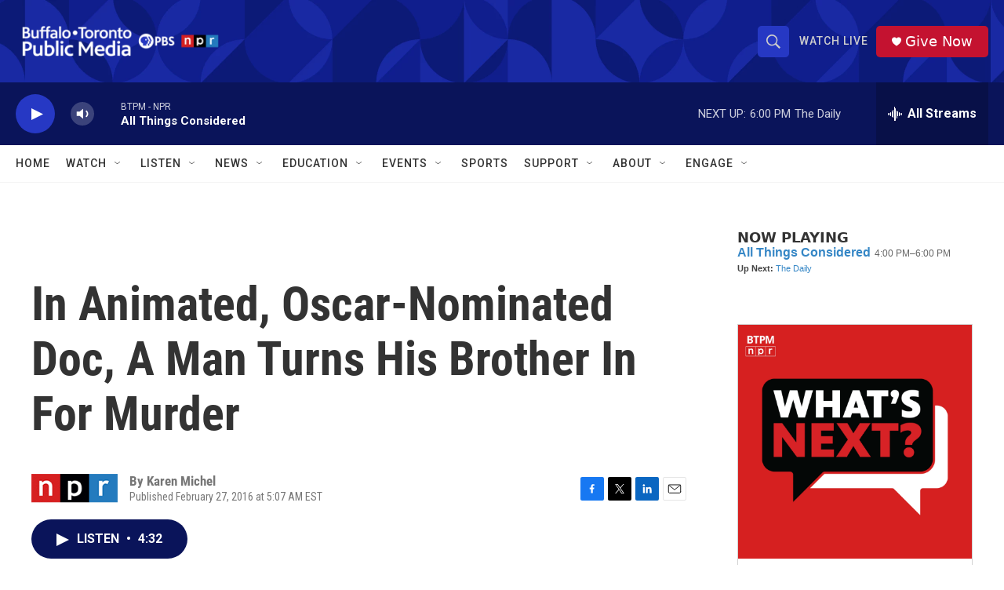

--- FILE ---
content_type: text/html; charset=utf-8
request_url: https://www.google.com/recaptcha/api2/aframe
body_size: 183
content:
<!DOCTYPE HTML><html><head><meta http-equiv="content-type" content="text/html; charset=UTF-8"></head><body><script nonce="b4eqdUnqXwmKMYlr8Ic9_Q">/** Anti-fraud and anti-abuse applications only. See google.com/recaptcha */ try{var clients={'sodar':'https://pagead2.googlesyndication.com/pagead/sodar?'};window.addEventListener("message",function(a){try{if(a.source===window.parent){var b=JSON.parse(a.data);var c=clients[b['id']];if(c){var d=document.createElement('img');d.src=c+b['params']+'&rc='+(localStorage.getItem("rc::a")?sessionStorage.getItem("rc::b"):"");window.document.body.appendChild(d);sessionStorage.setItem("rc::e",parseInt(sessionStorage.getItem("rc::e")||0)+1);localStorage.setItem("rc::h",'1769030820227');}}}catch(b){}});window.parent.postMessage("_grecaptcha_ready", "*");}catch(b){}</script></body></html>

--- FILE ---
content_type: text/javascript; charset=utf-8
request_url: https://api.composer.nprstations.org/v1/widget/5187ee74e1c8443f998a43cf/now?bust=147319955&callback=jQuery17208154100390919419_1769030819253&format=jsonp&date=2026-01-21&times=true&_=1769030819711
body_size: 364
content:
/**/ typeof jQuery17208154100390919419_1769030819253 === 'function' && jQuery17208154100390919419_1769030819253("<!--NOW PLAYING WIDGET --><div class=\"whatson-block\"><div class=\"whatson-program\"><a href=\"http://www.npr.org/programs/all-things-considered/\" target=\"_blank\" class=\"whatson-programName\">All Things Considered</a><span>4:00 PM&#8211;6:00 PM</span></div><p><b>Up Next: </b><a href=\"https://www.wbfo.org/show/the-daily\" target=\"_blank\">The Daily</a></p></div>");